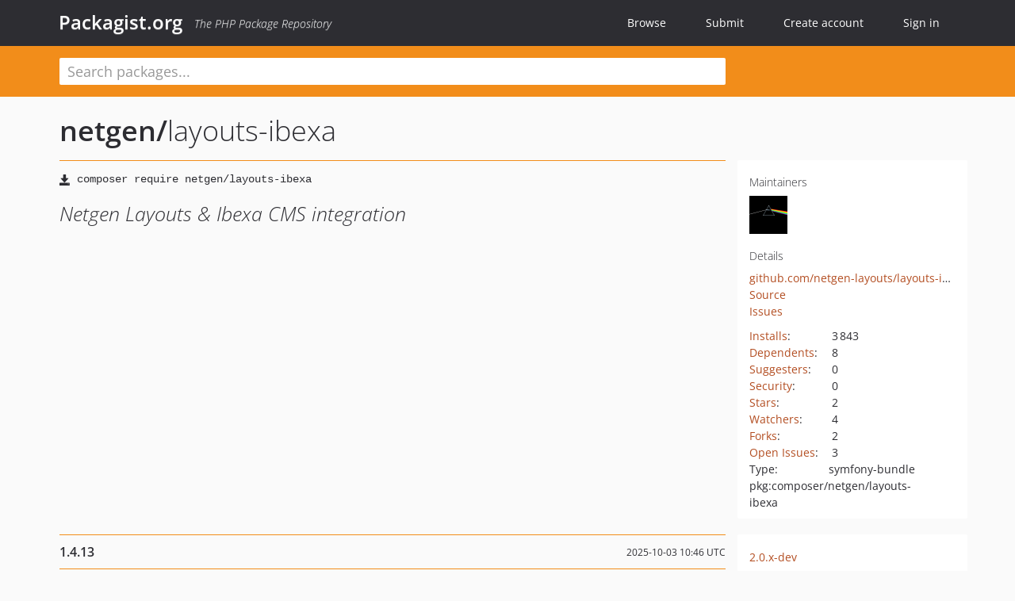

--- FILE ---
content_type: text/html; charset=UTF-8
request_url: https://packagist.org/packages/netgen/layouts-ibexa
body_size: 5397
content:
<!DOCTYPE html>
<html>
    <head>
        <meta charset="UTF-8" />

        <title>netgen/layouts-ibexa - Packagist.org</title>
        <meta name="description" content="Netgen Layouts &amp; Ibexa CMS integration" />
        <meta name="author" content="Jordi Boggiano" />
            <link rel="canonical" href="https://packagist.org/packages/netgen/layouts-ibexa" />

        <meta name="viewport" content="width=device-width, initial-scale=1.0" />

        <link rel="shortcut icon" href="/favicon.ico?v=1767529556" />

        <link rel="stylesheet" href="/build/app.css?v=1767529556" />
        
            <link rel="alternate" type="application/rss+xml" title="New Releases - netgen/layouts-ibexa" href="https://packagist.org/feeds/package.netgen/layouts-ibexa.rss" />
    <link rel="alternate" type="application/rss+xml" title="New Releases - netgen" href="https://packagist.org/feeds/vendor.netgen.rss" />
            <link rel="alternate" type="application/rss+xml" title="Newly Submitted Packages - Packagist.org" href="https://packagist.org/feeds/packages.rss" />
        <link rel="alternate" type="application/rss+xml" title="New Releases - Packagist.org" href="https://packagist.org/feeds/releases.rss" />
        

        <link rel="search" type="application/opensearchdescription+xml" href="/search.osd?v=1767529556" title="Packagist.org" />

        <script nonce="cneq8qSsJK805YE2giRKCQ==">
            var onloadRecaptchaCallback = function() {
                document.querySelectorAll('.recaptcha-protected').forEach((el) => {
                    el.closest('form').querySelectorAll('button, input[type="submit"]').forEach((submit) => {
                        grecaptcha.render(submit, {
                            'sitekey' : '6LfKiPoUAAAAAGlKWkhEEx7X8muIVYy6oA0GNdX0',
                            'callback' : function (token) {
                                submit.form.submit();
                            }
                        });
                    })
                });
            };
        </script>
        
            <link rel="stylesheet" href="/css/github/markdown.css?v=1767529556">
        </head>
    <body>
    <section class="wrap">
        <header class="navbar-wrapper navbar-fixed-top">
                        <nav class="container">
                <div class="navbar" role="navigation">
                    <div class="navbar-header">
                        <button type="button" class="navbar-toggle" data-toggle="collapse" data-target=".navbar-collapse">
                            <span class="sr-only">Toggle navigation</span>
                            <span class="icon-bar"></span>
                            <span class="icon-bar"></span>
                            <span class="icon-bar"></span>
                        </button>
                        <h1 class="navbar-brand"><a href="/">Packagist.org</a> <em class="hidden-sm hidden-xs">The PHP Package Repository</em></h1>
                    </div>

                    <div class="collapse navbar-collapse">
                        <ul class="nav navbar-nav">
                            <li>
                                <a href="/explore/">Browse</a>
                            </li>
                            <li>
                                <a href="/packages/submit">Submit</a>
                            </li>                            <li>
                                <a href="/register/">Create account</a>
                            </li>
                            <li class="nav-user">
                                <section class="nav-user-signin">
                                    <a href="/login/">Sign in</a>

                                    <section class="signin-box">
                                        <form action="/login/" method="POST" id="nav_login">
                                            <div class="input-group">
                                                <input class="form-control" type="text" id="_username" name="_username" placeholder="Username / Email">
                                                <span class="input-group-addon"><span class="icon-user"></span></span>
                                            </div>
                                            <div class="input-group">
                                                <input class="form-control" type="password" id="_password" name="_password" placeholder="Password">
                                                <span class="input-group-addon"><span class="icon-lock"></span></span>
                                            </div>

                                            <div class="checkbox">
                                                <label for="_remember_me">
                                                    <input type="checkbox" id="_remember_me" name="_remember_me" value="on" checked="checked" /> Remember me
                                                </label>
                                            </div>
                                            <div class="signin-box-buttons">
                                                <a href="/login/github" class="pull-right btn btn-primary btn-github"><span class="icon-github"></span>Use Github</a>
                                                <button type="submit" class="btn btn-success" id="_submit_mini" name="_submit">Log in</button>
                                            </div>
                                        </form>

                                        <div class="signin-box-register">
                                            <a href="/register/">No account yet? Create one now!</a>
                                        </div>
                                    </section>
                                </section>
                            </li>                        </ul>
                    </div>
                </div>
            </nav>
        </header>

        <section class="wrapper wrapper-search">
    <div class="container ">
        <form name="search_query" method="get" action="/search/" id="search-form" autocomplete="off">
            <div class="sortable row">
                <div class="col-xs-12 js-search-field-wrapper col-md-9">
                                                            <input type="search" id="search_query_query" name="query" required="required" autocomplete="off" placeholder="Search packages..." tabindex="1" class=" form-control" value="" />
                </div>
            </div>
        </form>    </div>
</section>


                
        
        <section class="wrapper">
            <section class="container content" role="main">
                                    <div id="search-container" class="hidden">
                        <div class="row">
                            <div class="search-list col-md-9"></div>

                            <div class="search-facets col-md-3">
                                <div class="search-facets-active-filters"></div>
                                <div class="search-facets-type"></div>
                                <div class="search-facets-tags"></div>
                            </div>
                        </div>

                        <div class="row">
                            <div class="col-md-9">
                                <div id="powered-by">
                                    Search by <a href="https://www.algolia.com/"><img src="/img/algolia-logo-light.svg?v=1767529556"></a>
                                </div>
                                <div id="pagination-container">
                                    <div class="pagination"></div>
                                </div>
                            </div>
                        </div>
                    </div>
                
                    <div class="row" id="view-package-page">
        <div class="col-xs-12 package">
            <div class="package-header">

                <div class="row">
                    <div class="col-md-9">
                        <h2 class="title">
                                                        <a href="/packages/netgen/">netgen<span class="hidden"> </span>/</a><span class="hidden"> </span>layouts-ibexa
                        </h2>
                    </div>
                </div>
            </div>

            <div class="row">
                <div class="col-md-8">
                    <p class="requireme"><i class="glyphicon glyphicon-save"></i> <input type="text" readonly="readonly" value="composer require netgen/layouts-ibexa" /></p>

                    
                                        
                    
                    <p class="description">Netgen Layouts &amp; Ibexa CMS integration</p>

                                                        </div>

                <div class="col-md-offset-1 col-md-3">
                    <div class="row package-aside">
                        <div class="details col-xs-12 col-sm-6 col-md-12">
                            <h5>Maintainers</h5>
                            <p class="maintainers">
                                <a href="/users/emodric/"><img width="48" height="48" title="emodric" src="https://www.gravatar.com/avatar/ab810bbafe99b1f8607e0053a8cfc510ab4ec932ee3033fb1b9767dbf1168796?s=48&amp;d=identicon" srcset="https://www.gravatar.com/avatar/ab810bbafe99b1f8607e0053a8cfc510ab4ec932ee3033fb1b9767dbf1168796?s=96&amp;d=identicon 2x"></a>
                                                            </p>

                            
                            <h5>Details</h5>
                                                        <p class="canonical">
                                <a href="https://github.com/netgen-layouts/layouts-ibexa" title="Canonical Repository URL">github.com/netgen-layouts/layouts-ibexa</a>
                            </p>

                                                                                        <p><a rel="nofollow noopener external noindex ugc" href="https://github.com/netgen-layouts/layouts-ibexa/tree/1.4.13">Source</a></p>
                                                                                        <p><a rel="nofollow noopener external noindex ugc" href="https://github.com/netgen-layouts/layouts-ibexa/issues">Issues</a></p>
                                                                                                                                                                                                                            </div>

                        
                        <div class="facts col-xs-12 col-sm-6 col-md-12">
                            <p>
                                <span>
                                    <a href="/packages/netgen/layouts-ibexa/stats" rel="nofollow">Installs</a>:
                                </span>
                                3&#8201;843                            </p>
                                                            <p>
                                    <span>
                                        <a href="/packages/netgen/layouts-ibexa/dependents?order_by=downloads" rel="nofollow">Dependents</a>:
                                    </span>
                                    8
                                </p>
                                                                                        <p>
                                    <span>
                                        <a href="/packages/netgen/layouts-ibexa/suggesters" rel="nofollow">Suggesters</a>:
                                    </span>
                                    0
                                </p>
                                                                                        <p>
                                    <span>
                                        <a href="/packages/netgen/layouts-ibexa/advisories" rel="nofollow">Security</a>:
                                    </span>
                                    0
                                </p>
                                                                                        <p>
                                    <span>
                                        <a href="https://github.com/netgen-layouts/layouts-ibexa/stargazers">Stars</a>:
                                    </span>
                                    2
                                </p>
                                                                                        <p>
                                    <span>
                                        <a href="https://github.com/netgen-layouts/layouts-ibexa/watchers">Watchers</a>:
                                    </span> 4
                                </p>
                                                                                        <p>
                                    <span>
                                        <a href="https://github.com/netgen-layouts/layouts-ibexa/forks">Forks</a>:
                                    </span>
                                    2
                                </p>
                                                                                        <p>
                                    <span>
                                        <a rel="nofollow noopener external noindex ugc" href="https://github.com/netgen-layouts/layouts-ibexa/issues">Open Issues</a>:
                                    </span>
                                    3
                                </p>
                                                                                                                    <p><span>Type:</span>symfony-bundle</p>
                                                                                    <p><span title="PURL / Package-URL">pkg:composer/netgen/layouts-ibexa</span></p>
                        </div>
                    </div>
                </div>
            </div>

            
            
                            <div class="row versions-section">
                    <div class="version-details col-md-9">
                                                    <div class="title">
    <span class="version-number">1.4.13</span>

    <span class="release-date">2025-10-03 10:46 UTC</span>
</div>

<div class="clearfix package-links">
            <div class="row">
                            <div class="clearfix visible-sm-block"></div>                <div class="clearfix visible-md-block visible-lg-block"></div>                <div class="requires col-sm-6 col-md-4 ">
                    <p class="link-type">Requires</p>
                                            <ul><li>php: ^8.1</li><li><a href="/packages/ibexa/admin-ui">ibexa/admin-ui</a>: ^4.4</li><li><a href="/packages/ibexa/core">ibexa/core</a>: ^4.4</li><li><a href="/packages/ibexa/http-cache">ibexa/http-cache</a>: ^4.4</li><li><a href="/packages/jean85/pretty-package-versions">jean85/pretty-package-versions</a>: ^1.6 || ^2.0</li><li><a href="/packages/netgen/content-browser-ibexa">netgen/content-browser-ibexa</a>: ^1.4</li><li><a href="/packages/netgen/layouts-core">netgen/layouts-core</a>: ~1.4.9</li></ul>
                                    </div>
                                                            <div class="devRequires col-sm-6 col-md-4 ">
                    <p class="link-type">Requires (Dev)</p>
                                            <ul><li><a href="/packages/matthiasnoback/symfony-config-test">matthiasnoback/symfony-config-test</a>: ^5.0</li><li><a href="/packages/matthiasnoback/symfony-dependency-injection-test">matthiasnoback/symfony-dependency-injection-test</a>: ^5.0</li><li><a href="/packages/netgen/layouts-coding-standard">netgen/layouts-coding-standard</a>: ^2.0</li><li><a href="/packages/netgen/tagsbundle">netgen/tagsbundle</a>: ^5.0</li><li><a href="/packages/phpstan/phpstan">phpstan/phpstan</a>: ^2.1</li><li><a href="/packages/phpstan/phpstan-phpunit">phpstan/phpstan-phpunit</a>: ^2.0</li><li><a href="/packages/phpstan/phpstan-strict-rules">phpstan/phpstan-strict-rules</a>: ^2.0</li><li><a href="/packages/phpstan/phpstan-symfony">phpstan/phpstan-symfony</a>: ^2.0</li><li><a href="/packages/phpunit/phpunit">phpunit/phpunit</a>: ^10.1</li><li><a href="/packages/symfony/phpunit-bridge">symfony/phpunit-bridge</a>: ^5.4</li><li><a href="/packages/symfony/var-dumper">symfony/var-dumper</a>: ^5.4</li></ul>
                                    </div>
                            <div class="clearfix visible-sm-block"></div>                                <div class="suggests col-sm-6 col-md-4 ">
                    <p class="link-type">Suggests</p>
                                            <ul><li><a href="/packages/netgen/layouts-ibexa-site-api">netgen/layouts-ibexa-site-api</a>: Integrate Netgen Layouts with Ibexa CMS Site API to boost your site-building productivity with Ibexa CMS</li></ul>
                                    </div>
                                            <div class="clearfix visible-md-block visible-lg-block"></div>                <div class="provides col-sm-6 col-md-4 hidden-xs">
                    <p class="link-type">Provides</p>
                                            <p class="no-links">None</p>
                                    </div>
                            <div class="clearfix visible-sm-block"></div>                                <div class="conflicts col-sm-6 col-md-4 hidden-xs">
                    <p class="link-type">Conflicts</p>
                                            <p class="no-links">None</p>
                                    </div>
                                                            <div class="replaces col-sm-6 col-md-4 hidden-xs">
                    <p class="link-type">Replaces</p>
                                            <p class="no-links">None</p>
                                    </div>
                    </div>
    </div>

<div class="metadata">
    <p class="license"><i class="glyphicon glyphicon-copyright-mark" title="License"></i> GPL-2.0-only <span class="source-reference"><i class="glyphicon glyphicon-bookmark" title="Source Reference"></i> cf64b5c36949371e8d05990f8af4a72295358802</span></p>

            <i class="glyphicon glyphicon-user" title="Authors"></i>
        <ul class="authors">
                            <li><a rel="nofollow noopener external noindex ugc" href="https://netgen.io">Netgen</a></li>
                    </ul>
    
    </div>

                                            </div>
                    <div class="col-md-3 no-padding">
                        <div class="package-aside versions-wrapper">
    <ul class="versions">
                                <li class="details-toggler version" data-version-id="2.0.x-dev" data-load-more="/versions/9527153.json">
                <a rel="nofollow noindex" href="#2.0.x-dev" class="version-number">2.0.x-dev</a>

                
                            </li>
                                <li class="details-toggler version" data-version-id="dev-master" data-load-more="/versions/5978136.json">
                <a rel="nofollow noindex" href="#dev-master" class="version-number">dev-master                        / 1.4.x-dev
                    </a>

                
                            </li>
                                <li class="details-toggler version open" data-version-id="1.4.13" data-load-more="/versions/9403203.json">
                <a rel="nofollow noindex" href="#1.4.13" class="version-number">1.4.13</a>

                
                            </li>
                                <li class="details-toggler version" data-version-id="1.4.12" data-load-more="/versions/9391074.json">
                <a rel="nofollow noindex" href="#1.4.12" class="version-number">1.4.12</a>

                
                            </li>
                                <li class="details-toggler version" data-version-id="1.4.11" data-load-more="/versions/9079580.json">
                <a rel="nofollow noindex" href="#1.4.11" class="version-number">1.4.11</a>

                
                            </li>
                                <li class="details-toggler version" data-version-id="1.4.10" data-load-more="/versions/7830046.json">
                <a rel="nofollow noindex" href="#1.4.10" class="version-number">1.4.10</a>

                
                            </li>
                                <li class="details-toggler version" data-version-id="1.4.9" data-load-more="/versions/7743461.json">
                <a rel="nofollow noindex" href="#1.4.9" class="version-number">1.4.9</a>

                
                            </li>
                                <li class="details-toggler version" data-version-id="1.4.8" data-load-more="/versions/7496640.json">
                <a rel="nofollow noindex" href="#1.4.8" class="version-number">1.4.8</a>

                
                            </li>
                                <li class="details-toggler version" data-version-id="1.4.7" data-load-more="/versions/7407836.json">
                <a rel="nofollow noindex" href="#1.4.7" class="version-number">1.4.7</a>

                
                            </li>
                                <li class="details-toggler version" data-version-id="1.4.6" data-load-more="/versions/7044406.json">
                <a rel="nofollow noindex" href="#1.4.6" class="version-number">1.4.6</a>

                
                            </li>
                                <li class="details-toggler version" data-version-id="1.4.5" data-load-more="/versions/7037164.json">
                <a rel="nofollow noindex" href="#1.4.5" class="version-number">1.4.5</a>

                
                            </li>
                                <li class="details-toggler version" data-version-id="1.4.4" data-load-more="/versions/7004809.json">
                <a rel="nofollow noindex" href="#1.4.4" class="version-number">1.4.4</a>

                
                            </li>
                                <li class="details-toggler version" data-version-id="1.4.3" data-load-more="/versions/6992216.json">
                <a rel="nofollow noindex" href="#1.4.3" class="version-number">1.4.3</a>

                
                            </li>
                                <li class="details-toggler version" data-version-id="1.4.2" data-load-more="/versions/6963760.json">
                <a rel="nofollow noindex" href="#1.4.2" class="version-number">1.4.2</a>

                
                            </li>
                                <li class="details-toggler version" data-version-id="1.4.1" data-load-more="/versions/6911239.json">
                <a rel="nofollow noindex" href="#1.4.1" class="version-number">1.4.1</a>

                
                            </li>
                                <li class="details-toggler version" data-version-id="1.4.0.1" data-load-more="/versions/6856000.json">
                <a rel="nofollow noindex" href="#1.4.0.1" class="version-number">1.4.0.1</a>

                
                            </li>
                                <li class="details-toggler version" data-version-id="1.4.0" data-load-more="/versions/6848467.json">
                <a rel="nofollow noindex" href="#1.4.0" class="version-number">1.4.0</a>

                
                            </li>
                                <li class="details-toggler version" data-version-id="1.3.0" data-load-more="/versions/6082295.json">
                <a rel="nofollow noindex" href="#1.3.0" class="version-number">1.3.0</a>

                
                            </li>
                                <li class="details-toggler version" data-version-id="dev-hotfix-dropdown_global_click_event" data-load-more="/versions/9271297.json">
                <a rel="nofollow noindex" href="#dev-hotfix-dropdown_global_click_event" class="version-number">dev-hotfix-dropdown_global_click_event</a>

                
                            </li>
                                <li class="details-toggler version last" data-version-id="dev-bootstrap-conflicts" data-load-more="/versions/8786618.json">
                <a rel="nofollow noindex" href="#dev-bootstrap-conflicts" class="version-number">dev-bootstrap-conflicts</a>

                
                            </li>
            </ul>
    <div class="hidden versions-expander">
        <i class="glyphicon glyphicon-chevron-down"></i>
    </div>
</div>

    <div class="last-update">
                    <p class="auto-update-success">This package is auto-updated.</p>
                <p>Last update: 2025-12-31 16:19:57 UTC </p>
            </div>
                    </div>
                </div>
            
                            <hr class="clearfix">
                <div class="readme markdown-body">
                    <h1>README</h1>
                    <a id="user-content-netgen-layouts--ibexa-cms-integration" class="anchor" href="#user-content-netgen-layouts--ibexa-cms-integration" rel="nofollow noindex noopener external ugc"></a>
<h2 class="heading-element">Installation instructions</h2><a id="user-content-installation-instructions" class="anchor" href="#user-content-installation-instructions" rel="nofollow noindex noopener external ugc"></a>
<p><a href="https://github.com/netgen-layouts/layouts-ibexa/blob/HEAD/INSTALL.md" rel="nofollow noindex noopener external ugc">INSTALL.md</a></p>
<h2 class="heading-element">Running tests</h2><a id="user-content-running-tests" class="anchor" href="#user-content-running-tests" rel="nofollow noindex noopener external ugc"></a>
<p>Running tests requires that you have complete vendors installed, so run
<code>composer install</code> before running the tests.</p>
<p>You can run unit tests by simply calling <code>vendor/bin/phpunit</code> from the repo
root. This will use an in memory SQLite database.</p>
<p>You can also run unit tests on a real database. After you create the database,
run the tests with:</p>
<pre class="notranslate"><code>$ DATABASE&#61;mysql://root&#64;localhost/nglayouts vendor/bin/phpunit
</code></pre>
<p>where <code>mysql://root&#64;localhost/nglayouts</code> is a DSN to your MySQL database.</p>
<p>If you use PostgreSQL, you can use the following command:</p>
<pre class="notranslate"><code>$ DATABASE&#61;pgsql://user:pass&#64;localhost/nglayouts vendor/bin/phpunit
</code></pre>

                </div>
                    </div>
    </div>
            </section>
        </section>
    </section>

        <footer class="wrapper-footer">
            <nav class="container">
                <div class="row">
                    <ul class="social col-xs-7 col-sm-4 col-md-2 pull-right">
                        <li><a href="http://github.com/composer/packagist" title="GitHub"><span class="icon-github"></span></a></li>
                        <li><a href="https://x.com/packagist" title="Follow @packagist"><span class="icon-twitter"></span></a></li>
                        <li><a href="mailto:contact@packagist.org" title="Contact"><span class="icon-mail"></span></a></li>
                    </ul>

                    <ul class="col-xs-4 col-sm-4 col-md-2">
                        <li><a href="/about">About Packagist.org</a></li>
                        <li><a href="/feeds/" rel="nofollow">Atom/RSS Feeds</a></li>
                    </ul>

                    <div class="clearfix visible-xs-block"></div>

                    <ul class="col-xs-3 col-sm-4 col-md-2">
                        <li><a href="/statistics" rel="nofollow">Statistics</a></li>
                        <li><a href="/explore/">Browse Packages</a></li>
                    </ul>

                    <div class="clearfix visible-xs-block visible-sm-block"></div>

                    <ul class="col-xs-3 col-sm-4 col-md-2">
                        <li><a href="/apidoc">API</a></li>
                        <li><a href="/mirrors">Mirrors</a></li>
                    </ul>

                    <div class="clearfix visible-xs-block"></div>

                    <ul class="col-xs-3 col-sm-4 col-md-2">
                        <li><a href="https://status.packagist.org/">Status</a></li>
                        <li><a href="https://p.datadoghq.com/sb/x98w56x71erzshui-4a54c45f82bacc991e83302548934b6a">Dashboard</a></li>
                    </ul>
                </div>

                <div class="row sponsor">
                    <p class="col-xs-12 col-md-6"><a class="short" href="https://packagist.com/"><img alt="Private Packagist" src="/img/private-packagist.svg?v2?v=1767529556" /></a> provides maintenance and hosting</p>
                    <p class="col-xs-12 col-md-6"><a class="long" href="https://bunny.net/"><img alt="Bunny.net" src="/img/bunny-net.svg?v=1767529556" /></a> provides bandwidth and CDN</p>
                    <p class="col-xs-12 col-md-6"><a class="short" href="https://www.aikido.dev/"><img alt="Aikido" src="/img/aikido.svg?v=1767529556" /></a> provides malware detection</p>
                    <p class="col-xs-12 col-md-6"><a class="long" href="https://datadog.com/"><img alt="Datadog" src="/img/datadog.svg?v=1767529556" /></a> provides monitoring</p>
                    <p class="col-xs-12 text-center"><a href="/sponsor/">Sponsor Packagist.org &amp; Composer</a></p>
                </div>
            </nav>
        </footer>

        <script nonce="cneq8qSsJK805YE2giRKCQ==">
            var algoliaConfig = {"app_id":"M58222SH95","search_key":"5ae4d03c98685bd7364c2e0fd819af05","index_name":"packagist"};
                        window.process = {
                env: { DEBUG: undefined },
            };
        </script>
        
        <script nonce="cneq8qSsJK805YE2giRKCQ==" src="/build/app.js?v=1767529556"></script>

            </body>
</html>
